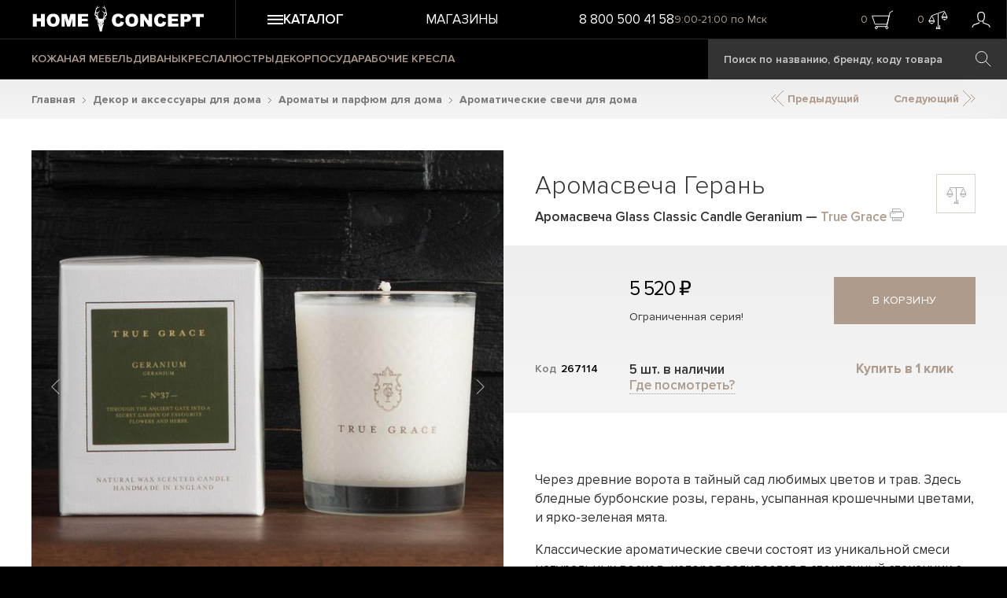

--- FILE ---
content_type: text/html; charset=utf-8
request_url: https://homeconcept.ru/catalog/product/classic-candle-geranium/
body_size: 16477
content:
<!DOCTYPE HTML>
<html lang="ru">
<head>
    <title>Аромасвеча Glass Classic Candle Geranium | Home Concept</title>
    <link href="/favicon.ico" rel="icon" type="image/x-icon"/>
    <link href="/favicon.ico" rel="shortcut icon" type="image/x-icon"/>
    <meta name="format-detection" content="telephone=no">
    <meta name="cmsmagazine" content="ec3775270346e81f8bbbb0ded9e61a91"/>
    <meta name="viewport" id="vp" content="width=device-width, initial-scale=1">
    <meta name="theme-color" content="#AF9B8C">
    <meta name="mobile-web-app-capable" content="yes">
    <meta name="apple-mobile-web-app-status-bar-style" content="#AF9B8C">
    <meta name="yandex-verification" content="73c296e5accedd13" />
    <meta name="google-site-verification" content="RuLEfw76oVxpXe3M7xZEpabunYjcvcD6ekveErdLiPE" />
    <meta http-equiv="Content-Type" content="text/html; charset=utf-8" />
<meta name="description" content="Аромасвеча Герань от бренда True Grace. В наличии или по предзаказу с фабрики. Интерьерные магазины в Москве, Санкт-Петербурге и Уфе. Доставка по всей России." />
<link rel="canonical" href="https://homeconcept.ru/catalog/product/classic-candle-geranium/" />
<link href="/local/templates/homeconcept2015/styles.css?17536997641106" type="text/css"  data-template-style="true"  rel="stylesheet" />
<link href="/assets/build/css/common.css?1768324707104583" type="text/css"  data-template-style="true"  rel="stylesheet" />
<link href="/assets/build/css/catalog-product.css?176547577880390" type="text/css"  data-template-style="true"  rel="stylesheet" />
<script>if(!window.BX)window.BX={};if(!window.BX.message)window.BX.message=function(mess){if(typeof mess==='object'){for(let i in mess) {BX.message[i]=mess[i];} return true;}};</script>
<script>(window.BX||top.BX).message({"JS_CORE_LOADING":"Загрузка...","JS_CORE_NO_DATA":"- Нет данных -","JS_CORE_WINDOW_CLOSE":"Закрыть","JS_CORE_WINDOW_EXPAND":"Развернуть","JS_CORE_WINDOW_NARROW":"Свернуть в окно","JS_CORE_WINDOW_SAVE":"Сохранить","JS_CORE_WINDOW_CANCEL":"Отменить","JS_CORE_WINDOW_CONTINUE":"Продолжить","JS_CORE_H":"ч","JS_CORE_M":"м","JS_CORE_S":"с","JSADM_AI_HIDE_EXTRA":"Скрыть лишние","JSADM_AI_ALL_NOTIF":"Показать все","JSADM_AUTH_REQ":"Требуется авторизация!","JS_CORE_WINDOW_AUTH":"Войти","JS_CORE_IMAGE_FULL":"Полный размер"});</script>

<script src="/bitrix/js/main/core/core.min.js?1756188522229643"></script>

<script>BX.Runtime.registerExtension({"name":"main.core","namespace":"BX","loaded":true});</script>
<script>BX.setJSList(["\/bitrix\/js\/main\/core\/core_ajax.js","\/bitrix\/js\/main\/core\/core_promise.js","\/bitrix\/js\/main\/polyfill\/promise\/js\/promise.js","\/bitrix\/js\/main\/loadext\/loadext.js","\/bitrix\/js\/main\/loadext\/extension.js","\/bitrix\/js\/main\/polyfill\/promise\/js\/promise.js","\/bitrix\/js\/main\/polyfill\/find\/js\/find.js","\/bitrix\/js\/main\/polyfill\/includes\/js\/includes.js","\/bitrix\/js\/main\/polyfill\/matches\/js\/matches.js","\/bitrix\/js\/ui\/polyfill\/closest\/js\/closest.js","\/bitrix\/js\/main\/polyfill\/fill\/main.polyfill.fill.js","\/bitrix\/js\/main\/polyfill\/find\/js\/find.js","\/bitrix\/js\/main\/polyfill\/matches\/js\/matches.js","\/bitrix\/js\/main\/polyfill\/core\/dist\/polyfill.bundle.js","\/bitrix\/js\/main\/core\/core.js","\/bitrix\/js\/main\/polyfill\/intersectionobserver\/js\/intersectionobserver.js","\/bitrix\/js\/main\/lazyload\/dist\/lazyload.bundle.js","\/bitrix\/js\/main\/polyfill\/core\/dist\/polyfill.bundle.js","\/bitrix\/js\/main\/parambag\/dist\/parambag.bundle.js"]);
</script>
<script>(window.BX||top.BX).message({"LANGUAGE_ID":"ru","FORMAT_DATE":"DD.MM.YYYY","FORMAT_DATETIME":"DD.MM.YYYY HH:MI:SS","COOKIE_PREFIX":"BITRIX_SM","SERVER_TZ_OFFSET":"10800","UTF_MODE":"Y","SITE_ID":"s1","SITE_DIR":"\/","USER_ID":"","SERVER_TIME":1768770528,"USER_TZ_OFFSET":0,"USER_TZ_AUTO":"Y","bitrix_sessid":"d73643bca3709129bb4c68c3a027ae5e"});</script>


<script>BX.message({"AB_RS_MAX_SIZE":"Выделенный текст слишком большой (максимум 500 символов)","AB_RS_MIN_SIZE":"Необходимо выделить ошибку","AB_RS_SEND_TEXT":"Благодарим за Ваше сообщение, в ближайшее время мы постараемся исправить данную ошибку.","AB_RS_PLACEHOLDER":"Ваш комментарий","AB_RS_TITLE":"Сообщить об ошибке","AB_RS_BUTTON":"Отправить"});</script>
<script type="application/ld+json">{
    "@context": "https://schema.org/",
    "@type": "Product",
    "name": "Аромасвеча Герань",
    "image": [
        "https://homeconcept.ru/upload/iblock/5b8/Glass-Classic-Candle-Geranium-HC0811-1-h.jpg",
        "https://homeconcept.ru/upload/iblock/2a3/Glass-Classic-Candle-Geranium-HC0811-2-h.jpg",
        "https://homeconcept.ru/upload/iblock/61f/Glass-Classic-Candle-Geranium-HC0811-3-h.jpg",
        "https://homeconcept.ru/upload/iblock/5db/Glass-Classic-Candle-Geranium-HC0811-4-h.jpg",
        "https://homeconcept.ru/upload/iblock/feb/Glass-Classic-Candle-Geranium-HC0811-5-h.jpg"
    ],
    "brand": {
        "@type": "Brand",
        "name": "True Grace"
    },
    "aggregateRating": {
        "@type": "AggregateRating",
        "ratingValue": "4.9",
        "ratingCount": "293"
    },
    "offers": {
        "@type": "AggregateOffer",
        "offerCount": 1,
        "lowPrice": 5520,
        "highPrice": 5520,
        "priceCurrency": "RUB"
    },
    "additionalProperty": [
        {
            "@type": "PropertyValue",
            "name": "Высота",
            "value": "9"
        },
        {
            "@type": "PropertyValue",
            "name": "Диаметр",
            "value": "7.5"
        },
        {
            "@type": "PropertyValue",
            "name": "Материал",
            "value": "рапсовый, кокосовый и пчелиный воск, стекло"
        },
        {
            "@type": "PropertyValue",
            "name": "Продолжительность горения",
            "value": "40"
        },
        {
            "@type": "PropertyValue",
            "name": "Объём",
            "value": "0.19"
        },
        {
            "@type": "PropertyValue",
            "name": "Важно",
            "value": "стеклянный клош для арома-свечи в комплект не входит"
        },
        {
            "@type": "PropertyValue",
            "name": "Бренд",
            "value": "True Grace"
        },
        {
            "@type": "PropertyValue",
            "name": "Страна бренда",
            "value": "Великобритания"
        },
        {
            "@type": "PropertyValue",
            "name": "Производство",
            "value": "Великобритания"
        }
    ]
}</script>
<!-- dev2fun module opengraph -->
<meta property="og:title" content="Аромасвеча Glass Classic Candle Geranium | Home Concept"/>
<meta property="og:description" content="Аромасвеча Герань от бренда True Grace. В наличии или по предзаказу с фабрики. Интерьерные магазины в Москве, Санкт-Петербурге и Уфе. Доставка по всей России."/>
<meta property="og:url" content="https://homeconcept.ru/catalog/product/classic-candle-geranium/"/>
<meta property="og:type" content="website"/>
<meta property="og:site_name" content="Home Concept"/>
<meta property="og:image" content="https://homeconcept.ru/upload/resize_cache/iblock/5b8/300_400_1/Glass-Classic-Candle-Geranium-HC0811-1-h.jpg"/>
<meta property="og:locale" content="ru_RU"/>
<meta property="og:image:width" content="300"/>
<meta property="og:image:height" content="300"/>
<meta property="og:image:secure_url" content="https://homeconcept.ru/upload/resize_cache/iblock/5b8/300_400_1/Glass-Classic-Candle-Geranium-HC0811-1-h.jpg"/>
<meta property="og:image:type" content="jpg"/>
<!-- /dev2fun module opengraph -->



<script src="/assets/build/js/runtime.js?17654757781469"></script>
<script src="/assets/build/js/0.js?176547577888694"></script>
<script src="/assets/build/js/1.js?176547577812586"></script>
<script src="/assets/build/js/common.js?1765475778326087"></script>
<script src="/local/templates/homeconcept2015/js/script.js?176164976346546"></script>
<script src="/local/components/maximaster/search.title/script.js?170480172410012"></script>
<script src="/assets/build/js/catalog-product.js?1765475778164510"></script>
<script src="/local/components/maximaster/catalog.element/templates/catalog/script.js?176586718023108"></script>
<script src="/local/templates/homeconcept2015/js/jquery.printPage.js?17048017252194"></script>


    <script>
        window.dataLayer = window.dataLayer || [];
        function gtag(){dataLayer.push(arguments);}
        gtag('js', new Date());
        gtag('config', 'AW-866208544');
        gtag('config', 'UA-93490327-2');
    </script>
    </head>
<body class="page-catalog-product">
<div>
        <script>
        //--heightOfBannerTop для расчета высоты слайда на главной
        var heightOfBannerTop = 0;
        document.documentElement.style.setProperty('--heightOfBannerTop', "".concat(heightOfBannerTop, "px"));
    </script>
        <div class="header__wrapper js-sticky-header">
        <header class="header">
            <div class="header__row">
                <div class="header__logo-wrapper header__column">
                    <a class="header__logo" href="/">
                        <img src="/assets/images/svg/logo.svg" loading="lazy" class="header__logo-image" alt="Home Concept">
                        <img src="/assets/images/svg/logo-small.svg" loading="lazy" class="header__logo-image--small" alt="Home Concept">
                    </a>
                </div>
                <div class="header__top header__column">
                    <div class="js-header-menu-button header__menu-button">
                        <svg class="header__icon-hamburger">
                            <use xlink:href="#burger-3-lines"></use>
                        </svg>
                        <span>Каталог</span>
                    </div>
                    <div class="header__top-menu">
                        
            <a href="/stores/" class="header__menu-top-item">Магазины</a>
                        </div>
                    <div class="header__top-search">
                        <span class="header__search-icon-wrapper js-header-search-button"></span>
                    </div>
                    <div class="header__top-info">
                        <span class="header__phone">
                            <a href="tel:88005004158" class="phone"><span>8 800 500 41 58</span></a>                        </span>
                        <span class="header__working-time">
                            9:00-21:00 по Мск                        </span>
                    </div>
                    <div class="header__user-info">
                        <div class="header__user-info-basket header-top-basket-block">
                                                        <span class="header__user-info-count span-basket-quantity-item">0</span>
                                                            <span class="header__basket-icon-wrapper js-add-yandex-target-click" data-target="cart_click_header">
                            <svg class="header__basket-icon">
                                <use xlink:href="#basket"></use>
                            </svg>
                        </span>
                                                    </div>
                        <div class="header__user-info-compare header-top-compare-block">
                            <span class="header__user-info-count span-basket-quantity-item">0</span>
                                                            <span class="header__compare-icon-wrapper js-add-yandex-target-click" data-target="compare_click_header">
                            <svg class="header__compare-icon">
                                <use xlink:href="#compare-active"></use>
                            </svg>
                        </span>
                                                    </div>
                        <div class="header__user-info-user">
                            <a href="/personal/" class="header__person-link">
                                                                    <svg class="header__person-icon">
                                        <use xlink:href="#person"></use>
                                    </svg>
                                                            </a>
                        </div>
                    </div>
                </div>
            </div>
            <div class="header__row header__row--bottom">
                <div class="header__column">
                    <div class="header__bottom-menu">
                        
            <a href="/catalog/mebel/f/type_of_material-is-leather/a/" class="header__menu-bottom-item ">КОЖАНАЯ МЕБЕЛЬ</a>
            <a href="/catalog/mebel/sofas/" class="header__menu-bottom-item ">ДИВАНЫ</a>
            <a href="/catalog/mebel/armchairs/" class="header__menu-bottom-item ">КРЕСЛА</a>
            <a href="/catalog/lighting/chandeliers/" class="header__menu-bottom-item ">ЛЮСТРЫ</a>
            <a href="/catalog/decor/" class="header__menu-bottom-item ">ДЕКОР</a>
            <a href="/catalog/tableware/" class="header__menu-bottom-item ">ПОСУДА</a>
            <a href="/catalog/mebel/armchairs/desk-chairs/" class="header__menu-bottom-item yellow">РАБОЧИЕ КРЕСЛА</a>
                        </div>
                        <div id="title-search" class="search-navbar bx_search_container">
        <form class="js-search-form" action="/search/">
            <input id="title-search-input" type="text" name="q" value="" placeholder="Поиск по названию, бренду, коду товара" autocomplete="off" class="search-navbar__text bx_input_text"/>
            <input name="s" type="submit" value="" class="search-navbar__submit icon icon-search" />
        </form>
    </div>
<script>
    BX.ready(function(){
        new JCTitleSearch({
            'AJAX_PAGE' : '/catalog/product/classic-candle-geranium/',
            'CONTAINER_ID': 'title-search',
            'INPUT_ID': 'title-search-input',
            'MIN_QUERY_LEN': 3
        });
    });
</script>

                </div>
            </div>
        </header>
        <div class="header-menu-mobile"></div>
    </div>


<div class="catalog-product__block-wrapper">
    <div class="catalog-product">
        <div class="bx_breadcrumbs__wrapper"><div itemscope itemtype="http://schema.org/BreadcrumbList" class="bx_breadcrumbs" id="bx_breadcrumbs"><ul><li itemprop="itemListElement" itemscope itemtype="http://schema.org/ListItem">      <a itemprop="item" href="//homeconcept.ru/" title="Главная">Главная</a><svg class="icon-arrow-next-7 bx_breadcrumbs__separator">
                            <use xlink:href="#right-arrow-7"></use>
                        </svg>      <meta itemprop="name" content="Главная"/>      <meta itemprop="position" content="1" /></li><li itemprop="itemListElement" itemscope itemtype="http://schema.org/ListItem">      <a itemprop="item" href="//homeconcept.ru/catalog/decor/" title="Декор и аксессуары для дома">Декор и аксессуары для дома</a><svg class="icon-arrow-next-7 bx_breadcrumbs__separator">
                            <use xlink:href="#right-arrow-7"></use>
                        </svg>      <meta itemprop="name" content="Декор и аксессуары для дома"/>      <meta itemprop="position" content="2" /></li><li itemprop="itemListElement" itemscope itemtype="http://schema.org/ListItem">      <a itemprop="item" href="//homeconcept.ru/catalog/decor/home-fragrance/" title="Ароматы и парфюм для дома">Ароматы и парфюм для дома</a><svg class="icon-arrow-next-7 bx_breadcrumbs__separator">
                            <use xlink:href="#right-arrow-7"></use>
                        </svg>      <meta itemprop="name" content="Ароматы и парфюм для дома"/>      <meta itemprop="position" content="3" /></li><li itemprop="itemListElement" itemscope itemtype="http://schema.org/ListItem">      <a itemprop="item" href="//homeconcept.ru/catalog/decor/home-fragrance/aroma-candles/" title="Ароматические свечи для дома">Ароматические свечи для дома</a>      <meta itemprop="name" content="Ароматические свечи для дома"/>      <meta itemprop="position" content="4" /></li></ul></div></div>        <div class="catalog-product__navigation">
            <a href="" class="prev-item-link">
                <svg class="icon-arrow-double">
                    <use xlink:href="#arrow-double"></use>
                </svg>
                Предыдущий</a>
            <a href="" class="next-item-link">Следующий
                <svg class="icon-arrow-double">
                    <use xlink:href="#arrow-double"></use>
                </svg></a>
        </div>


            <div class="catalog-product__wrapper">
        <div class="catalog-product__row">
            <div class="catalog-product__col catalog-product__col--left">
                <div class="block-photo">
                    <div class="catalog-product__item-shield-list">
                                                                                                                                            </div>
                    <div class="detail-photo">
                                                <div class="swiper-wrapper catalog-product__image-slider">
                                                                                                                                                                                                                                                                        <a href="javascript:void(0);" data-offer-id="117114" data-image-id="196681" data-swiper-slide-index="1" class="js-show-gallery-popup swiper-slide">
                                        <picture>
                                            <source srcset="/upload/resize_cache/iblock/5b8/400_400_0/Glass-Classic-Candle-Geranium-HC0811-1-h.jpg " media="(max-width: 440px)">
                                            <img src="/upload/resize_cache/iblock/5b8/750_750_0/Glass-Classic-Candle-Geranium-HC0811-1-h.jpg" loading="lazy" data-offer-id="117114" alt="Аромасвеча Герань Glass Classic Candle Geranium"/>
                                        </picture>
                                                                            </a>
                                                                                                                                                                                    <a href="javascript:void(0);" data-offer-id="117114" data-image-id="196682" data-swiper-slide-index="2" class="js-show-gallery-popup swiper-slide">
                                        <picture>
                                            <source srcset="/upload/resize_cache/iblock/2a3/400_400_0/Glass-Classic-Candle-Geranium-HC0811-2-h.jpg " media="(max-width: 440px)">
                                            <img src="/upload/resize_cache/iblock/2a3/750_750_0/Glass-Classic-Candle-Geranium-HC0811-2-h.jpg" loading="lazy" data-offer-id="117114" alt="Аромасвеча Герань Glass Classic Candle Geranium"/>
                                        </picture>
                                                                            </a>
                                                                                                                                                                                    <a href="javascript:void(0);" data-offer-id="117114" data-image-id="196683" data-swiper-slide-index="3" class="js-show-gallery-popup swiper-slide">
                                        <picture>
                                            <source srcset="/upload/resize_cache/iblock/61f/400_400_0/Glass-Classic-Candle-Geranium-HC0811-3-h.jpg " media="(max-width: 440px)">
                                            <img src="/upload/resize_cache/iblock/61f/750_750_0/Glass-Classic-Candle-Geranium-HC0811-3-h.jpg" loading="lazy" data-offer-id="117114" alt="Аромасвеча Герань Glass Classic Candle Geranium"/>
                                        </picture>
                                                                            </a>
                                                                                                                                                                                    <a href="javascript:void(0);" data-offer-id="117114" data-image-id="196684" data-swiper-slide-index="4" class="js-show-gallery-popup swiper-slide">
                                        <picture>
                                            <source srcset="/upload/resize_cache/iblock/5db/400_400_0/Glass-Classic-Candle-Geranium-HC0811-4-h.jpg " media="(max-width: 440px)">
                                            <img src="/upload/resize_cache/iblock/5db/750_750_0/Glass-Classic-Candle-Geranium-HC0811-4-h.jpg" loading="lazy" data-offer-id="117114" alt="Аромасвеча Герань Glass Classic Candle Geranium"/>
                                        </picture>
                                                                            </a>
                                                                                                                                                                                    <a href="javascript:void(0);" data-offer-id="117114" data-image-id="196685" data-swiper-slide-index="5" class="js-show-gallery-popup swiper-slide">
                                        <picture>
                                            <source srcset="/upload/resize_cache/iblock/feb/400_400_0/Glass-Classic-Candle-Geranium-HC0811-5-h.jpg " media="(max-width: 440px)">
                                            <img src="/upload/resize_cache/iblock/feb/750_750_0/Glass-Classic-Candle-Geranium-HC0811-5-h.jpg" loading="lazy" data-offer-id="117114" alt="Аромасвеча Герань Glass Classic Candle Geranium"/>
                                        </picture>
                                                                            </a>
                                                            
                                                    </div>

                        <div class="catalog-product__image-slider__navigation">
                            <div class="catalog-product__image-slider__navigation-button catalog-product__image-slider__prev " style="">
                                <svg class="icon-arrow-prev">
                                    <use xlink:href="#left-arrow"></use>
                                </svg>
                            </div>
                            <div class="catalog-product__image-slider__navigation-info">
                                <span class="catalog-product__image-slider__current-slide">1</span>&nbsp;/&nbsp;5                            </div>
                            <div class="catalog-product__image-slider__navigation-button catalog-product__image-slider__next " style="">
                                <svg class="icon-arrow-next">
                                    <use xlink:href="#right-arrow"></use>
                                </svg>
                            </div>
                        </div>
                    </div>
                    <div class="small-photos swiper-container">
                        <div class="small-photos__wrapper swiper-wrapper">
                                                                                                                                    <div class="small-photos-container swiper-slide " data-offer-id="117114" data-image-id="196681">
                                        <img src="/upload/resize_cache/iblock/5b8/70_70_0/Glass-Classic-Candle-Geranium-HC0811-1-h.jpg" alt="" loading="lazy" />
                                    </div>
                                                                                                        <div class="small-photos-container swiper-slide " data-offer-id="117114" data-image-id="196682">
                                        <img src="/upload/resize_cache/iblock/2a3/70_70_0/Glass-Classic-Candle-Geranium-HC0811-2-h.jpg" alt="" loading="lazy" />
                                    </div>
                                                                                                        <div class="small-photos-container swiper-slide " data-offer-id="117114" data-image-id="196683">
                                        <img src="/upload/resize_cache/iblock/61f/70_70_0/Glass-Classic-Candle-Geranium-HC0811-3-h.jpg" alt="" loading="lazy" />
                                    </div>
                                                                                                        <div class="small-photos-container swiper-slide " data-offer-id="117114" data-image-id="196684">
                                        <img src="/upload/resize_cache/iblock/5db/70_70_0/Glass-Classic-Candle-Geranium-HC0811-4-h.jpg" alt="" loading="lazy" />
                                    </div>
                                                                                                        <div class="small-photos-container swiper-slide " data-offer-id="117114" data-image-id="196685">
                                        <img src="/upload/resize_cache/iblock/feb/70_70_0/Glass-Classic-Candle-Geranium-HC0811-5-h.jpg" alt="" loading="lazy" />
                                    </div>
                                                                                                                        <div></div>
                                                            <div></div>
                                                            <div></div>
                                                            <div></div>
                                                            <div></div>
                                                            <div></div>
                                                            <div></div>
                                                            <div></div>
                                                    </div>
                    </div>
                                            <div class="catalog-product__brand-info">
                            <div class="brand-info-block-description">
                                <noindex>
                                                                            <a href="/brands/true-grace/" class="brand-info-logo">
                                            <img src="/upload/resize_cache/iblock/db0/2ycv609qveh77b8b0m0841vc8trq1rzs/140_140_0/True-Grace.png" alt="" loading="lazy" />
                                        </a>
                                                                        <p>
	 Компания начиналась как маленькое семейное предприятие, которое благодаря качеству и пониманию нюансов производства довольно быстро стало производить парфюмированные свечи для таких всемирно известных брендов, как Calvin Klein и Molton Brown.
</p>
<p>
	 C 2003 года True Grace (Тру Грейс) начинает создавать линейку собственных запахов и выпускать их под своим брендом. При этом вся продукция по-прежнему изготавливается вручную в графстве Уилтшир. Также традиционными остаются и сами запахи, чтобы вы почувствовали нотки старой доброй Британии.
</p>                                </noindex>
                            </div>
                                                    </div>
                    
                    <div class="catalog-product__interiors-container swiper-container">
                        <div class="catalog-product__interiors-wrapper swiper-wrapper">
                                                                                </div>
                    </div>
                </div>
            </div>
            <div class="catalog-product__col catalog-product__col--right">
                <div class="catalog-product__name-wrapper">
                    <h1 class="catalog-product__name">
                                                    <p class="catalog-product__name-text">
                                Аромасвеча Герань                            </p>
                            <span>
                                <span class="catalog-product__offer-name">Аромасвеча Glass Classic Candle Geranium</span>
                                                                    — <a href="/brands/true-grace/" class="catalog-product__name-brand">True Grace</a>
                                                            </span>
                                                                            <noindex>
                                <a href="/local/ajax/print-product.php?OFFER_ID=117114" class="js-item-print catalog-product__button-print" title="печать" rel="nofollow">
                                    <svg class="icon-print">
                                        <use xlink:href="#print"></use>
                                    </svg>
                                </a>
                            </noindex>
                                            </h1>
                    <div class="catalog-product__compare-block">
                        <div class="catalog-product__compare-button  js-add-compare js-add-yandex-target-click" data-target="compare_add_product">
                            <svg>
                                <use href="#compare"></use>
                            </svg>
                        </div>
                                            </div>
                </div>
                                
                
                                                                    <div class="catalog-product__current-check-offer catalog-product__current-check-offer--no-materials">
                        <div class="catalog-product__current-check-offer-col-material">
                                                        <div class="catalog-product__current-check-offer-code-wrapper">
                                <div class="catalog-product__current-check-offer-code-name">
                                    Код
                                </div>
                                <div class="catalog-product__current-check-offer-code js-item-info-current-check-offer-code">
                                    267114                                </div>
                            </div>
                        </div>
                        <div class="catalog-product__current-check-offer-col-price">
                            <div class="catalog-product__current-check-offer-price-wrapper">
                                <p class="item-info-current-check-offer-price">
                                                                            <span>5 520  ₽</span>
                                                                    </p>
                                <div class="item-info-limited-edition-text">
                                                                            Ограниченная серия!
                                                                    </div>
                                                                    <div class="catalog-product__current-check-offer-select-wrapper"></div>
                                                            </div>

                            <div class="item-info-current-check-offer-status-available">
                                                                                                            <span>5 шт. в наличии</span>
                                                                                                                <a href="/local/ajax/get-product-store-info.php?OFFER_ID=117114" class="catalog-product__show-product-store-link js-show-product-store" rel="nofollow">Где посмотреть?</a>
                                                                                                                                    </div>
                        </div>
                        <div class="catalog-product__current-check-offer-col-buttons td-buy-buttons js-catalog-product-current-check-offer-col-buttons">
                            <button class="buy-button js-add-basket button js-add-yandex-target-click" data-target="cart_add_product_рage" data-id="117114"
                                                                >
                                в корзину                                
                            </button>
                            <a href="javascript:void(0);" class="a-order-one-click" data-id="117114"
                                                                >
                                Купить в 1 клик
                            </a>
                        </div>
                    </div>
                                                                                                                
                                    <div class="item-info-detail-text">
                                                                            <p>Через древние ворота в тайный сад любимых цветов и трав. Здесь бледные бурбонские розы, герань, усыпанная крошечными цветами, и ярко-зеленая мята.</p><p>Классические ароматические свечи состоят из уникальной смеси натуральных восков, которая заливается в стеклянный стаканчик с лёгкой тонировкой, что слегка приглушает свет от пламени. В её состав входит рапсовый, кокосовый и пчелиный воск.</p>                                            </div>
                                                                                    <div class="catalog-product__tags">
                                                    <a href="/tags/8-of-march/" class="button-round catalog-product__tag">8 марта</a>
                                                    <a href="/tags/gift-box/" class="button-round catalog-product__tag">Подарочная коробка</a>
                                            </div>
                                                <div class="catalog-product__tabs-wrapper">
                                            <div class="line"></div>
                                        <div class="tabs">
                        <div class="tabs-name">
                            <div id="tab1" class="tab active">Параметры</div>
                            <div id="tab2" class="tab tab2">Доставка и оплата</div>
                            <div id="tab3" class="tab tab3">Примерка</div>
                        </div>
                        <div class="body-tabs">
                            <div class="tab1 active">
                                <table class="product-characteristics">
                                                                                                                                                                                                                                                                                                                                                                                                                                                                                                                                                                                                                                                                                                                                                                                                                                                                                                                                                                                                                                                                                                                                                                                                                                                                                                                                                                                                                                                                                                                                                                                                                                                                                                                                                                                                                                                                                                                                                                                                                                                                                                                                                                                                                                                                                                                                                                                                                                                                                                                                                                                                                                                                                                                                                                                                                                                                                                                                                                                                                                                                                                                                                                                                                                                                                            <tr>
                                                <td>Высота</td>
                                                <td>9 см</td>
                                            </tr>
                                                                                                                                                                <tr>
                                                <td>Диаметр</td>
                                                <td>7.5 см</td>
                                            </tr>
                                                                                                                                                                                                                                                                                                                                                                                                                                                                                                                                                                                                                                                                                                                                                                                                                                                                                                                                                                                                                                                                                                                                                                                                                                                                                                                                                                                                                                                                                                                                                                                                                                                                                                                                                                                                                                                                                                                                                                                                                                                                                                                                                                                                                                                                                                                                <tr>
                                                <td>Материал</td>
                                                <td>рапсовый, кокосовый и пчелиный воск, стекло </td>
                                            </tr>
                                                                                                                                                                                                                                                                                                                                                                                                                                                                                                                                                                                                                        <tr>
                                                <td>Продолжительность горения</td>
                                                <td>40 ч</td>
                                            </tr>
                                                                                                                                                                                                                                                                                                                                                                                                                                                                                                                                        <tr>
                                                <td>Объём</td>
                                                <td>0.19 л</td>
                                            </tr>
                                                                                                                                                                                                        <tr>
                                                <td>Важно</td>
                                                <td>стеклянный клош для арома-свечи в комплект не входит </td>
                                            </tr>
                                                                                                                                                                                                                                                                                                                                                                                                                                                                                                                                                                                <tr>
                                                <td>Бренд</td>
                                                <td>True Grace </td>
                                            </tr>
                                                                                                                                                                <tr>
                                                <td>Страна бренда</td>
                                                <td>Великобритания </td>
                                            </tr>
                                                                                                                                                                <tr>
                                                <td>Производство</td>
                                                <td>Великобритания </td>
                                            </tr>
                                                                                                                                                    </table>
                            </div>
                            <div class="tab2">
                                <noindex><p>
</p>
<p>
 <b>Оплата:</b> возможна пластиковыми картами, банковским переводом, наличными; на сайте, в наших магазинах, при получении доставки.
</p>
<p>
</p>
<p>
 <b>Доставка:</b> возможна по всей территории Российской Федерации. Осуществляется в ближайшие дни после покупки. Наш ассортимент очень разнообразен по весу и объему, поэтому стоимость и сроки доставки необходимо уточнять у сотрудников магазинов.
</p>
 <a target="_blank" href="/delivery/">Подробнее о Доставке и Оплате</a>
</noindex>                            </div>
                            <div class="tab3">
                                <noindex>
    <p>
        Доставим понравившиеся товары на примерку — выберите то, что гармонично дополнит интерьер и подчеркнёт его
        атмосферу. Услуга доступна в городах, где есть наши розничные магазины – Москва, Санкт-Петербург и Уфа.
    </p>
    <a target="_blank" href="/fitting/">Подробнее о Примерке</a>
</noindex>                            </div>
                        </div>
                    </div>
                </div>

            </div>
        </div>
    </div>
    <div class="catalog-product__bottom"></div>


        <div class="catalog-product__wrapper--black catalog-product__products-buy-with-this-item-wrapper">
        <div class="collections-list catalog-product__products-buy-with-this-item content-block content-block--white">
            <h2 class="title">
                Покупают вместе
            </h2>
            <div class="catalog-top-items-slider swiper-container">
    <div class="catalog-top-items items-list swiper-wrapper">
                    <div class="item swiper-slide">
                <div class="item__shield-list">
                                                                                                </div>

                <a href="/catalog/product/cloche-for-classic-candle-small/" class="item-link-image">
                                            <span class="item__image-container js-item-image-container active" data-offer-id="120507">
                            <span class="item__image-wrapper">
                                                                    <img loading="lazy" src="/upload/resize_cache/iblock/d85/340_340_2/Cloche-For-Classic-Candle-Small-HC0807-1-h.jpg" class="item__image active" alt="Cloche For Classic Candle Small">
                                                                    <img loading="lazy" src="/upload/resize_cache/iblock/e9c/340_340_2/Cloche-For-Classic-Candle-Small-HC0807-2-h.jpg" class="item__image " alt="">
                                                                    <img loading="lazy" src="/upload/resize_cache/iblock/649/340_340_2/Cloche-For-Classic-Candle-Small-HC0807-3-h.jpg" class="item__image " alt="">
                                                                    <img loading="lazy" src="/upload/resize_cache/iblock/6f1/340_340_2/Cloche-For-Classic-Candle-Small-HC0807-4-h.jpg" class="item__image " alt="">
                                                                    <img loading="lazy" src="/upload/resize_cache/iblock/77a/340_340_2/Cloche-For-Classic-Candle-Small-HC0807-5-h.jpg" class="item__image " alt="">
                                                                    <img loading="lazy" src="/upload/resize_cache/iblock/4f1/340_340_2/Cloche-For-Classic-Candle-Small-HC0807-6-h.jpg" class="item__image " alt="">
                                                            </span>
                        </span>
                                    </a>
                <div class="item__material-list">
                                                        </div>
                <div class="item-info">
                    <a href="/catalog/product/cloche-for-classic-candle-small/" class="item-name">
                        Стеклянный клош                        Cloche For Classic Candle Small                    </a>
                    <div class="item-price">
                                                    5 800  ₽                                            </div>
                </div>
            </div>
                    <div class="item swiper-slide">
                <div class="item__shield-list">
                                                                                                </div>

                <a href="/catalog/product/candle-oak-plinth-holder-small/" class="item-link-image">
                                            <span class="item__image-container js-item-image-container active" data-offer-id="120506">
                            <span class="item__image-wrapper">
                                                                    <img loading="lazy" src="/upload/resize_cache/iblock/f73/340_340_2/Candle-Oak-Plinth-Holder-Small-270506-1-h.jpg" class="item__image active" alt="Candle Oak Plinth Holder Small">
                                                                    <img loading="lazy" src="/upload/resize_cache/iblock/968/340_340_2/Candle-Oak-Plinth-Holder-Small-270506-2-h.jpg" class="item__image " alt="">
                                                                    <img loading="lazy" src="/upload/resize_cache/iblock/8e5/340_340_2/Candle-Oak-Plinth-Holder-Small-270506-3-h.jpg" class="item__image " alt="">
                                                                    <img loading="lazy" src="/upload/resize_cache/iblock/0ba/340_340_2/Candle-Oak-Plinth-Holder-Small-270506-4-h.jpg" class="item__image " alt="">
                                                                    <img loading="lazy" src="/upload/resize_cache/iblock/c8a/340_340_2/Candle-Oak-Plinth-Holder-Small-270506-5-h.jpg" class="item__image " alt="">
                                                                    <img loading="lazy" src="/upload/resize_cache/iblock/32b/340_340_2/Glass-Classic-Candle-Sacristy-HC0110-5-h.jpg" class="item__image " alt="">
                                                            </span>
                        </span>
                                    </a>
                <div class="item__material-list">
                                                        </div>
                <div class="item-info">
                    <a href="/catalog/product/candle-oak-plinth-holder-small/" class="item-name">
                        Подставка для свечи                        Candle Oak Plinth Holder Small                    </a>
                    <div class="item-price">
                                                    3 660  ₽                                            </div>
                </div>
            </div>
            </div>
</div><script>
    if(!window.offerMaterials){
        window.offerMaterials = {};
    }
    window.offerMaterials = Object.assign(window.offerMaterials, []);

    $(function()
    {
        $('.items-list .item').each(function (){
            let $this = $(this);
            let $gallery = $this.find('.js-item-image-container.active');
            if($gallery.length) {
                imageCursorGallery($gallery, {
                    pagination: true,
                    touchEventsEnable: $this.closest('.swiper-container').length === 0
                });
            }
        });
    });
</script>
        </div>
    </div>
    <div class="catalog-product__wrapper--black">
        <div class="content-block collections-list content-block--black">
            <h2 class="title">
                <a href="/collections/glass-candle/">Glass Candle</a>
                <a href="/collections/glass-candle/" class="subtext">
                    другие модели коллекции
                </a>
                            </h2>
            <div class="catalog-top-items-slider swiper-container">
    <div class="catalog-top-items items-list swiper-wrapper">
                    <div class="item swiper-slide">
                <div class="item__shield-list">
                                                                                                </div>

                <a href="/catalog/product/candle-rhubarb/" class="item-link-image">
                                            <span class="item__image-container js-item-image-container active" data-offer-id="155652">
                            <span class="item__image-wrapper">
                                                                    <img loading="lazy" src="/upload/resize_cache/iblock/d1d/340_340_2/Rhubarb-20cl_HC2244-1-h.jpg" class="item__image active" alt="Candle Rhubarb">
                                                                    <img loading="lazy" src="/upload/resize_cache/iblock/0ef/340_340_2/Rhubarb-20cl_HC2244-2-h.jpg" class="item__image " alt="">
                                                                    <img loading="lazy" src="/upload/resize_cache/iblock/12f/340_340_2/Rhubarb-20cl_HC2244-3-h.jpg" class="item__image " alt="">
                                                                    <img loading="lazy" src="/upload/resize_cache/iblock/e42/340_340_2/Rhubarb-20cl_HC2244-4-h.jpg" class="item__image " alt="">
                                                                    <img loading="lazy" src="/upload/resize_cache/iblock/699/340_340_2/Rhubarb-20cl_HC2244-5-h.jpg" class="item__image " alt="">
                                                            </span>
                        </span>
                                    </a>
                <div class="item__material-list">
                                                        </div>
                <div class="item-info">
                    <a href="/catalog/product/candle-rhubarb/" class="item-name">
                        Аромасвеча                        Candle Rhubarb                    </a>
                    <div class="item-price">
                                                    3 000  ₽                                            </div>
                </div>
            </div>
                    <div class="item swiper-slide">
                <div class="item__shield-list">
                                                                                                </div>

                <a href="/catalog/product/candle-violet/" class="item-link-image">
                                            <span class="item__image-container js-item-image-container active" data-offer-id="155651">
                            <span class="item__image-wrapper">
                                                                    <img loading="lazy" src="/upload/resize_cache/iblock/5c1/340_340_2/Violet-20cl_HC2243-1-h.jpg" class="item__image active" alt="Candle Violet">
                                                                    <img loading="lazy" src="/upload/resize_cache/iblock/6c4/340_340_2/Violet-20cl_HC2243-2-h.jpg" class="item__image " alt="">
                                                                    <img loading="lazy" src="/upload/resize_cache/iblock/58f/340_340_2/Violet-20cl_HC2243-3-h.jpg" class="item__image " alt="">
                                                                    <img loading="lazy" src="/upload/resize_cache/iblock/2c5/340_340_2/Violet-20cl_HC2243-4-h.jpg" class="item__image " alt="">
                                                                    <img loading="lazy" src="/upload/resize_cache/iblock/57f/340_340_2/Violet-20cl_HC2243-5-h.jpg" class="item__image " alt="">
                                                            </span>
                        </span>
                                    </a>
                <div class="item__material-list">
                                                        </div>
                <div class="item-info">
                    <a href="/catalog/product/candle-violet/" class="item-name">
                        Аромасвеча                        Candle Violet                    </a>
                    <div class="item-price">
                                                    2 250  ₽                                            </div>
                </div>
            </div>
                    <div class="item swiper-slide">
                <div class="item__shield-list">
                                                                                                </div>

                <a href="/catalog/product/candle-wisteria/" class="item-link-image">
                                            <span class="item__image-container js-item-image-container active" data-offer-id="155650">
                            <span class="item__image-wrapper">
                                                                    <img loading="lazy" src="/upload/resize_cache/iblock/8f4/340_340_2/Wisteria-20cl_HC2242-1-h.jpg" class="item__image active" alt="Candle Wisteria">
                                                                    <img loading="lazy" src="/upload/resize_cache/iblock/0af/340_340_2/Wisteria-20cl_HC2242-2-h.jpg" class="item__image " alt="">
                                                                    <img loading="lazy" src="/upload/resize_cache/iblock/ea8/340_340_2/Wisteria-20cl_HC2242-3-h.jpg" class="item__image " alt="">
                                                                    <img loading="lazy" src="/upload/resize_cache/iblock/eb0/340_340_2/Wisteria-20cl_HC2242-4-h.jpg" class="item__image " alt="">
                                                                    <img loading="lazy" src="/upload/resize_cache/iblock/bea/340_340_2/Wisteria-20cl_HC2242-5-h.jpg" class="item__image " alt="">
                                                            </span>
                        </span>
                                    </a>
                <div class="item__material-list">
                                                        </div>
                <div class="item-info">
                    <a href="/catalog/product/candle-wisteria/" class="item-name">
                        Аромасвеча                        Candle Wisteria                    </a>
                    <div class="item-price">
                                                    2 490  ₽                                            </div>
                </div>
            </div>
                    <div class="item swiper-slide">
                <div class="item__shield-list">
                                                                                                </div>

                <a href="/catalog/product/classic-candle-amber/" class="item-link-image">
                                            <span class="item__image-container js-item-image-container active" data-offer-id="105188">
                            <span class="item__image-wrapper">
                                                                    <img loading="lazy" src="/upload/resize_cache/iblock/4f2/340_340_2/Glass-Classic-Candle-Amber-HC0106-1-h.jpg" class="item__image active" alt="Glass Classic Candle Amber">
                                                                    <img loading="lazy" src="/upload/resize_cache/iblock/403/340_340_2/Glass-Classic-Candle-Amber-HC0106-2-h.jpg" class="item__image " alt="">
                                                                    <img loading="lazy" src="/upload/resize_cache/iblock/0af/340_340_2/Glass-Classic-Candle-Amber-HC0106-3-h.jpg" class="item__image " alt="">
                                                                    <img loading="lazy" src="/upload/resize_cache/iblock/a2b/340_340_2/Glass-Classic-Candle-Amber-HC0106-4-h.jpg" class="item__image " alt="">
                                                                    <img loading="lazy" src="/upload/resize_cache/iblock/08b/340_340_2/Glass-Classic-Candle-Amber-HC0106-5-h.jpg" class="item__image " alt="">
                                                            </span>
                        </span>
                                    </a>
                <div class="item__material-list">
                                                        </div>
                <div class="item-info">
                    <a href="/catalog/product/classic-candle-amber/" class="item-name">
                        Аромасвеча                        Glass Classic Candle Amber                    </a>
                    <div class="item-price">
                                                    6 060  ₽                                            </div>
                </div>
            </div>
                    <div class="item swiper-slide">
                <div class="item__shield-list">
                                                                                                </div>

                <a href="/catalog/product/glass-classic-candle-black-lily/" class="item-link-image">
                                            <span class="item__image-container js-item-image-container active" data-offer-id="147444">
                            <span class="item__image-wrapper">
                                                                    <img loading="lazy" src="/upload/webp/resize_cache/iblock/c76/340_340_2/Glass-Classic-Candle-Black-Lily-HC1781-1-h.webp" class="item__image active" alt="Glass Classic Candle Black Lily">
                                                                    <img loading="lazy" src="/upload/webp/resize_cache/iblock/8ed/340_340_2/Glass-Classic-Candle-Black-Lily-HC1781-2-h.webp" class="item__image " alt="">
                                                                    <img loading="lazy" src="/upload/webp/resize_cache/iblock/779/340_340_2/Glass-Classic-Candle-Black-Lily-HC1781-3-h.webp" class="item__image " alt="">
                                                                    <img loading="lazy" src="/upload/webp/resize_cache/iblock/ba9/340_340_2/Glass-Classic-Candle-Black-Lily-HC1781-4-h.webp" class="item__image " alt="">
                                                                    <img loading="lazy" src="/upload/webp/resize_cache/iblock/949/340_340_2/Glass-Classic-Candle-Black-Lily-HC1781-5-h.webp" class="item__image " alt="">
                                                            </span>
                        </span>
                                    </a>
                <div class="item__material-list">
                                                        </div>
                <div class="item-info">
                    <a href="/catalog/product/glass-classic-candle-black-lily/" class="item-name">
                        Аромасвеча                        Glass Classic Candle Black Lily                    </a>
                    <div class="item-price">
                                                    10 100  ₽                                            </div>
                </div>
            </div>
            </div>
</div><script>
    if(!window.offerMaterials){
        window.offerMaterials = {};
    }
    window.offerMaterials = Object.assign(window.offerMaterials, []);

    $(function()
    {
        $('.items-list .item').each(function (){
            let $this = $(this);
            let $gallery = $this.find('.js-item-image-container.active');
            if($gallery.length) {
                imageCursorGallery($gallery, {
                    pagination: true,
                    touchEventsEnable: $this.closest('.swiper-container').length === 0
                });
            }
        });
    });
</script>
        </div>
    </div>

    <div class="catalog-product__wrapper--white">
        <div class="brands-list content-block content-block--white">
            <h2 class="title">
                <a href="/brands/true-grace/">True Grace</a>
                <a href="/brands/true-grace/" class="subtext">
                    другие модели бренда
                </a>
                            </h2>

            <div class="catalog-top-items-slider swiper-container">
    <div class="catalog-top-items items-list swiper-wrapper">
                    <div class="item swiper-slide">
                <div class="item__shield-list">
                                                                                                </div>

                <a href="/catalog/product/candle-in-tin-village-christmas/" class="item-link-image">
                                            <span class="item__image-container js-item-image-container active" data-offer-id="107560">
                            <span class="item__image-wrapper">
                                                                    <img loading="lazy" src="/upload/resize_cache/iblock/c89/340_340_2/Candle-In-Tin-Village-Christmas-HC0185-1-h.jpg" class="item__image active" alt="Candle In Tin Village Christmas">
                                                                    <img loading="lazy" src="/upload/resize_cache/iblock/770/340_340_2/Candle-In-Tin-Village-Christmas-HC0185-2-h.jpg" class="item__image " alt="">
                                                                    <img loading="lazy" src="/upload/resize_cache/iblock/d23/340_340_2/Candle-In-Tin-Village-Christmas-HC0185-3-h.jpg" class="item__image " alt="">
                                                                    <img loading="lazy" src="/upload/resize_cache/iblock/2cc/340_340_2/Candle-In-Tin-Village-Christmas-HC0185-4-h.jpg" class="item__image " alt="">
                                                                    <img loading="lazy" src="/upload/resize_cache/iblock/2e0/340_340_2/Candle-In-Tin-Village-Christmas-HC0185-5-h.jpg" class="item__image " alt="">
                                                            </span>
                        </span>
                                    </a>
                <div class="item__material-list">
                                                        </div>
                <div class="item-info">
                    <a href="/catalog/product/candle-in-tin-village-christmas/" class="item-name">
                        Аромасвеча                        Candle In Tin Village Christmas                    </a>
                    <div class="item-price">
                                                    5 800  ₽                                            </div>
                </div>
            </div>
                    <div class="item swiper-slide">
                <div class="item__shield-list">
                                                                                                </div>

                <a href="/catalog/product/diffuser-refill-fields-200-ml/" class="item-link-image">
                                            <span class="item__image-container js-item-image-container active" data-offer-id="226205">
                            <span class="item__image-wrapper">
                                                                    <img loading="lazy" src="/upload/webp/resize_cache/iblock/9f9/mexbec0cz7nn26ucem0fs64vxq8eon9i/340_340_2/Diffuser-Refill-Fields-200-ml-466373-1-h.webp" class="item__image active" alt="Diffuser Refill Fields 200 ml">
                                                                    <img loading="lazy" src="/upload/webp/resize_cache/iblock/9fb/t6g5wthhu5pyw1qw4amu2l7lk3etekuj/340_340_2/Diffuser-Refill-Fields-200-ml-466373-5-h.webp" class="item__image " alt="">
                                                                    <img loading="lazy" src="/upload/webp/resize_cache/iblock/922/g94ajvha9eysc0bgxkbqgye78mqxgtqd/340_340_2/Diffuser-Refill-Fields-200-ml-SAF-RSR-FD-N0RA-3-h.webp" class="item__image " alt="">
                                                            </span>
                        </span>
                                    </a>
                <div class="item__material-list">
                                                        </div>
                <div class="item-info">
                    <a href="/catalog/product/diffuser-refill-fields-200-ml/" class="item-name">
                        Наполнитель для диффузора                        Diffuser Refill Fields 200 ml                    </a>
                    <div class="item-price">
                                                    11 900  ₽                                            </div>
                </div>
            </div>
                    <div class="item swiper-slide">
                <div class="item__shield-list">
                                                                                                </div>

                <a href="/catalog/product/diffuser-refill-lawn-200-ml/" class="item-link-image">
                                            <span class="item__image-container js-item-image-container active" data-offer-id="226207">
                            <span class="item__image-wrapper">
                                                                    <img loading="lazy" src="/upload/webp/resize_cache/iblock/8c8/0en13kgxf3na6dfalryn8o4bcrlq4oci/340_340_2/Diffuser-Refill-Lawn-200-ml-466375-1-h.webp" class="item__image active" alt="Diffuser Refill Lawn 200 ml">
                                                                    <img loading="lazy" src="/upload/webp/resize_cache/iblock/12d/djnveq8meqknjon4918ltua3wo5e7m9t/340_340_2/Diffuser-Refill-Lawn-200-ml-466375-2-h.webp" class="item__image " alt="">
                                                                    <img loading="lazy" src="/upload/webp/resize_cache/iblock/c9b/y5f1wxsz00zdips70k0xvi1dn69r98ze/340_340_2/Diffuser-Refill-Lawn-200-ml-466375-3-h.webp" class="item__image " alt="">
                                                                    <img loading="lazy" src="/upload/webp/resize_cache/iblock/c48/ar8axyt02pngbxw4a3n92dqkn5s3k9op/340_340_2/Diffuser-Refill-Lawn-200-ml-466375-4-h.webp" class="item__image " alt="">
                                                                    <img loading="lazy" src="/upload/webp/resize_cache/iblock/ffe/ijko8nwe5epq82z0tl3gqnxmw95ofoug/340_340_2/Diffuser-Refill-Lawn-200-ml-466375-5-h.webp" class="item__image " alt="">
                                                                    <img loading="lazy" src="/upload/webp/resize_cache/iblock/053/reydrsxcjvvwc4ea8luqr6dsbd8eyfux/340_340_2/Diffuser-Refill-Lawn-200-ml-SAF-RSR-LA-N0RA-3-h.webp" class="item__image " alt="">
                                                            </span>
                        </span>
                                    </a>
                <div class="item__material-list">
                                                        </div>
                <div class="item-info">
                    <a href="/catalog/product/diffuser-refill-lawn-200-ml/" class="item-name">
                        Наполнитель для диффузора                        Diffuser Refill Lawn 200 ml                    </a>
                    <div class="item-price">
                                                    11 900  ₽                                            </div>
                </div>
            </div>
                    <div class="item swiper-slide">
                <div class="item__shield-list">
                                                                                                </div>

                <a href="/catalog/product/diffuser-refill-moorland-200-ml/" class="item-link-image">
                                            <span class="item__image-container js-item-image-container active" data-offer-id="226209">
                            <span class="item__image-wrapper">
                                                                    <img loading="lazy" src="/upload/webp/resize_cache/iblock/7c1/gu5l36bnwp4iouxx32s47h0i42ehor0c/340_340_2/Diffuser-Refill-Moorland-200-ml-466377-1-h.webp" class="item__image active" alt="Diffuser Refill Moorland 200 ml">
                                                                    <img loading="lazy" src="/upload/webp/resize_cache/iblock/061/jxv5xtvuy2nsl63hsh2muc74i3iy27ac/340_340_2/Diffuser-Refill-Moorland-200-ml-466377-2-h.webp" class="item__image " alt="">
                                                                    <img loading="lazy" src="/upload/webp/resize_cache/iblock/985/ol8ley3j2sjwixfi1253uvpxqxtmjvkf/340_340_2/Diffuser-Refill-Moorland-200-ml-466377-3-h.webp" class="item__image " alt="">
                                                                    <img loading="lazy" src="/upload/webp/resize_cache/iblock/94f/9z5hxn4biycmq3zlr7feiymnvsquw7rl/340_340_2/Diffuser-Refill-Moorland-200-ml-466377-4-h.webp" class="item__image " alt="">
                                                                    <img loading="lazy" src="/upload/webp/resize_cache/iblock/e13/v3rv5c23aqkkv072xv5erswc3x9eyye5/340_340_2/Diffuser-Refill-Moorland-200-ml-466377-5-h.webp" class="item__image " alt="">
                                                                    <img loading="lazy" src="/upload/webp/resize_cache/iblock/43c/59ldwx9lgqjflj9i19cbryl6qkc67nuw/340_340_2/Diffuser-Refill-Moorland-200-ml-SAF-RSR-MO-N0RA-3-h.webp" class="item__image " alt="">
                                                            </span>
                        </span>
                                    </a>
                <div class="item__material-list">
                                                        </div>
                <div class="item-info">
                    <a href="/catalog/product/diffuser-refill-moorland-200-ml/" class="item-name">
                        Наполнитель для диффузора                        Diffuser Refill Moorland 200 ml                    </a>
                    <div class="item-price">
                                                    11 900  ₽                                            </div>
                </div>
            </div>
                    <div class="item swiper-slide">
                <div class="item__shield-list">
                                                                                                </div>

                <a href="/catalog/product/classic-candle-cedar/" class="item-link-image">
                                            <span class="item__image-container js-item-image-container active" data-offer-id="120508">
                            <span class="item__image-wrapper">
                                                                    <img loading="lazy" src="/upload/resize_cache/iblock/0a2/340_340_2/Glass-Classic-Candle-Cedar-HC1033-1-h.jpg" class="item__image active" alt="Glass Classic Candle Cedar">
                                                                    <img loading="lazy" src="/upload/resize_cache/iblock/2dc/340_340_2/Glass-Classic-Candle-Cedar-HC1033-2-h.jpg" class="item__image " alt="">
                                                                    <img loading="lazy" src="/upload/resize_cache/iblock/076/340_340_2/Glass-Classic-Candle-Cedar-HC1033-3-h.jpg" class="item__image " alt="">
                                                                    <img loading="lazy" src="/upload/resize_cache/iblock/86e/340_340_2/Glass-Classic-Candle-Cedar-HC1033-4-h.jpg" class="item__image " alt="">
                                                                    <img loading="lazy" src="/upload/resize_cache/iblock/adc/340_340_2/Glass-Classic-Candle-Cedar-HC1033-5-h.jpg" class="item__image " alt="">
                                                            </span>
                        </span>
                                    </a>
                <div class="item__material-list">
                                                        </div>
                <div class="item-info">
                    <a href="/catalog/product/classic-candle-cedar/" class="item-name">
                        Аромасвеча                        Glass Classic Candle Cedar                    </a>
                    <div class="item-price">
                                                    5 520  ₽                                            </div>
                </div>
            </div>
            </div>
</div><script>
    if(!window.offerMaterials){
        window.offerMaterials = {};
    }
    window.offerMaterials = Object.assign(window.offerMaterials, []);

    $(function()
    {
        $('.items-list .item').each(function (){
            let $this = $(this);
            let $gallery = $this.find('.js-item-image-container.active');
            if($gallery.length) {
                imageCursorGallery($gallery, {
                    pagination: true,
                    touchEventsEnable: $this.closest('.swiper-container').length === 0
                });
            }
        });
    });
</script>
        </div>
    </div>
    
        <div class="catalog-product__wrapper--white catalog-product__products-section__wrapper">
        <div class="catalog-product__products-section content-block content-block--white">
            <h2 class="title">
                <a href="/catalog/decor/home-fragrance/aroma-candles/">Ароматические свечи для дома</a>
                <a href="/catalog/decor/home-fragrance/aroma-candles/" class="subtext">
                    другие модели раздела
                </a>
                                    <span class="text-right">Другой раздел — <a href="/catalog/decor/home-fragrance/aroma-sets/" >Аромадиффузоры с палочками для дома</a></span>
                            </h2>

            <div class="catalog-top-items-slider swiper-container">
    <div class="catalog-top-items items-list swiper-wrapper">
                    <div class="item swiper-slide">
                <div class="item__shield-list">
                                                                                                </div>

                <a href="/catalog/product/aroma-candle-in-black-striped-glass-blue-collier-driftwood-large/" class="item-link-image">
                                            <span class="item__image-container js-item-image-container active" data-offer-id="224815">
                            <span class="item__image-wrapper">
                                                                    <img loading="lazy" src="/upload/resize_cache/iblock/414/1gx9a3g98yhyi0bkesw5w4abs1ja33ut/340_340_2/Aroma-Candle-In-Black-Striped-Glass-Blue-Collier-Driftwood-Large-463901-1-h.jpg" class="item__image active" alt="Aroma Candle In Black Striped Glass Blue Collier Driftwood Large">
                                                                    <img loading="lazy" src="/upload/resize_cache/iblock/643/tuxcpslg8r2w7060mjm3qn644q8ihge2/340_340_2/Aroma-Candle-In-Black-Striped-Glass-Blue-Collier-Driftwood-Large-463901-2-h.jpg" class="item__image " alt="">
                                                                    <img loading="lazy" src="/upload/resize_cache/iblock/495/374ob5i9mw03957vmqrfb3waljvrz60s/340_340_2/Aroma-Candle-In-Black-Striped-Glass-Blue-Collier-Driftwood-Large-463901-3-h.jpg" class="item__image " alt="">
                                                                    <img loading="lazy" src="/upload/resize_cache/iblock/e71/d3jbtyy0dgt83mf5von6qhl1gh9sbmp2/340_340_2/Aroma-Candle-In-Black-Striped-Glass-Blue-Collier-Driftwood-Large-463901-4-h.jpg" class="item__image " alt="">
                                                                    <img loading="lazy" src="/upload/resize_cache/iblock/7d2/59rm9enq6j310zpetrarta0hz0t575k2/340_340_2/Aroma-Candle-In-Black-Striped-Glass-Blue-Collier-Driftwood-Large-463901-5-h.jpg" class="item__image " alt="">
                                                                    <img loading="lazy" src="/upload/resize_cache/iblock/3df/as8voz2crwceohi4kco9ncoj4xykq22h/340_340_2/Aroma-Candle-In-Black-Striped-Glass-Blue-Collier-Driftwood-Large-463901-6-h.jpg" class="item__image " alt="">
                                                                    <img loading="lazy" src="/upload/resize_cache/iblock/aca/le897tym3kbqe55nns3wj7thq492u59b/340_340_2/Aroma-Candle-In-Black-Striped-Glass-Blue-Collier-Driftwood-Large-463901-7-h.jpg" class="item__image " alt="">
                                                                    <img loading="lazy" src="/upload/resize_cache/iblock/b05/sk69t3jtrqa8vbunx3yvm8fzfjq4bam2/340_340_2/Aroma-Candle-In-Black-Striped-Glass-Blue-Collier-Driftwood-Large-463901-8-h.jpg" class="item__image " alt="">
                                                                    <img loading="lazy" src="/upload/resize_cache/iblock/3fa/gxga99auu5j9ppzcmwsiw46r5rcm3zy1/340_340_2/Aroma-Candle-In-Black-Striped-Glass-Blue-Collier-Driftwood-Large-463901-9-h.jpg" class="item__image " alt="">
                                                            </span>
                        </span>
                                    </a>
                <div class="item__material-list">
                                                        </div>
                <div class="item-info">
                    <a href="/catalog/product/aroma-candle-in-black-striped-glass-blue-collier-driftwood-large/" class="item-name">
                        Аромасвеча                        Aroma Candle In Black Striped Glass Blue Collier Driftwood Large                    </a>
                    <div class="item-price">
                                                    7 760  ₽                                            </div>
                </div>
            </div>
                    <div class="item swiper-slide">
                <div class="item__shield-list">
                                                                                                </div>

                <a href="/catalog/product/aroma-candle-in-dark-green-glass-with-gold-lid-magnolia/" class="item-link-image">
                                            <span class="item__image-container js-item-image-container active" data-offer-id="224834">
                            <span class="item__image-wrapper">
                                                                    <img loading="lazy" src="/upload/webp/resize_cache/iblock/a3f/1e6ud0xygxp10t2ngdxnse2kq2p3ltxb/340_340_2/Aroma-Candle-In-Dark-Green-Glass-With-Gold-Lid-Magnolia-463920-1-h.webp" class="item__image active" alt="Aroma Candle In Dark Green Glass With Gold Lid Magnolia">
                                                                    <img loading="lazy" src="/upload/webp/resize_cache/iblock/6c3/t0ajym0g1ua5er4pe87ef1wngsj8lxeh/340_340_2/Aroma-Candle-In-Dark-Green-Glass-With-Gold-Lid-Magnolia-463920-2-h.webp" class="item__image " alt="">
                                                                    <img loading="lazy" src="/upload/webp/resize_cache/iblock/15e/2ah8mwpvofqrpqo3l41687f3jauj844s/340_340_2/Aroma-Candle-In-Dark-Green-Glass-With-Gold-Lid-Magnolia-463920-3-h.webp" class="item__image " alt="">
                                                                    <img loading="lazy" src="/upload/webp/resize_cache/iblock/ee5/tddgp5688mnhr42332oksu5u1kc6405b/340_340_2/Aroma-Candle-In-Dark-Green-Glass-With-Gold-Lid-Magnolia-463920-4-h.webp" class="item__image " alt="">
                                                                    <img loading="lazy" src="/upload/webp/resize_cache/iblock/58a/wfh6hq0ap3kvm7iqkjzija2i1mng4mmh/340_340_2/Aroma-Candle-In-Dark-Green-Glass-With-Gold-Lid-Magnolia-463920-5-h.webp" class="item__image " alt="">
                                                                    <img loading="lazy" src="/upload/webp/resize_cache/iblock/e08/xpvosak9r9jmeqrwo0lbuqn0zz7iunp7/340_340_2/Aroma-Candle-In-Dark-Green-Glass-With-Gold-Lid-Magnolia-463920-6-h.webp" class="item__image " alt="">
                                                                    <img loading="lazy" src="/upload/webp/resize_cache/iblock/fd5/ltnvp8o8uf87ycdxgl0svkj5d5ohfcnt/340_340_2/Aroma-Candle-In-Dark-Green-Glass-With-Gold-Lid-Magnolia-463920-7-h.webp" class="item__image " alt="">
                                                            </span>
                        </span>
                                    </a>
                <div class="item__material-list">
                                                        </div>
                <div class="item-info">
                    <a href="/catalog/product/aroma-candle-in-dark-green-glass-with-gold-lid-magnolia/" class="item-name">
                        Аромасвеча                        Aroma Candle In Dark Green Glass With Gold Lid Magnolia                    </a>
                    <div class="item-price">
                                                    6 220  ₽                                            </div>
                </div>
            </div>
                    <div class="item swiper-slide">
                <div class="item__shield-list">
                                                                                                </div>

                <a href="/catalog/product/aroma-candle-in-red-glass-with-gold-lid-orange-blossoms/" class="item-link-image">
                                            <span class="item__image-container js-item-image-container active" data-offer-id="224836">
                            <span class="item__image-wrapper">
                                                                    <img loading="lazy" src="/upload/webp/resize_cache/iblock/d05/bmqlrbolqz2pihoercqs2zco30tzanie/340_340_2/Aroma-Candle-In-Red-Glass-With-Gold-Lid-Orange-Blossoms-463922-1-h.webp" class="item__image active" alt="Aroma Candle In Red Glass With Gold Lid Orange Blossoms">
                                                                    <img loading="lazy" src="/upload/webp/resize_cache/iblock/e4c/cz6nh12hpjm1n6b1885mk7js40o586bh/340_340_2/Aroma-Candle-In-Red-Glass-With-Gold-Lid-Orange-Blossoms-463922-2-h.webp" class="item__image " alt="">
                                                                    <img loading="lazy" src="/upload/webp/resize_cache/iblock/6ff/6wqbg3aumgjtjm2supsnk8r759lzrmdu/340_340_2/Aroma-Candle-In-Red-Glass-With-Gold-Lid-Orange-Blossoms-463922-3-h.webp" class="item__image " alt="">
                                                                    <img loading="lazy" src="/upload/webp/resize_cache/iblock/fc5/zkph51x01373ptu3xoipfauwcbfi75hm/340_340_2/Aroma-Candle-In-Red-Glass-With-Gold-Lid-Orange-Blossoms-463922-4-h.webp" class="item__image " alt="">
                                                                    <img loading="lazy" src="/upload/webp/resize_cache/iblock/8ef/yihd6pvx9d1kqzzv40ztl4nfnpjni61v/340_340_2/Aroma-Candle-In-Red-Glass-With-Gold-Lid-Orange-Blossoms-463922-5-h.webp" class="item__image " alt="">
                                                                    <img loading="lazy" src="/upload/webp/resize_cache/iblock/672/7y4mhxt5jmr900b33r97ucug0tm3vq23/340_340_2/Aroma-Candle-In-Red-Glass-With-Gold-Lid-Orange-Blossoms-463922-6-h.webp" class="item__image " alt="">
                                                                    <img loading="lazy" src="/upload/webp/resize_cache/iblock/1f5/eg1z4crur25albx51znyyyb08vdg1w7w/340_340_2/Aroma-Candle-In-Red-Glass-With-Gold-Lid-Orange-Blossoms-463922-7-h.webp" class="item__image " alt="">
                                                            </span>
                        </span>
                                    </a>
                <div class="item__material-list">
                                                        </div>
                <div class="item-info">
                    <a href="/catalog/product/aroma-candle-in-red-glass-with-gold-lid-orange-blossoms/" class="item-name">
                        Аромасвеча                        Aroma Candle In Red Glass With Gold Lid Orange Blossoms                    </a>
                    <div class="item-price">
                                                    6 220  ₽                                            </div>
                </div>
            </div>
                    <div class="item swiper-slide">
                <div class="item__shield-list">
                                                                                                </div>

                <a href="/catalog/product/aroma-candle-in-red-striped-glass-berry-rose-small/" class="item-link-image">
                                            <span class="item__image-container js-item-image-container active" data-offer-id="224822">
                            <span class="item__image-wrapper">
                                                                    <img loading="lazy" src="/upload/webp/resize_cache/iblock/890/cn37v61uxosle8bqkrsxdmhdg5yjfjz7/340_340_2/Aroma-Candle-In-Red-Striped-Glass-Berry-Rose-Small-463908-1-h.webp" class="item__image active" alt="Aroma Candle In Red Striped Glass Berry Rose Small">
                                                                    <img loading="lazy" src="/upload/webp/resize_cache/iblock/b73/5iyimjh77keeylxbtru7ructe3wu6ujq/340_340_2/Aroma-Candle-In-Red-Striped-Glass-Berry-Rose-Small-463908-2-h.webp" class="item__image " alt="">
                                                                    <img loading="lazy" src="/upload/webp/resize_cache/iblock/100/nz6mu9hbnijizve8dmdv15bkv1d6ejuc/340_340_2/Aroma-Candle-In-Red-Striped-Glass-Berry-Rose-Small-463908-3-h.webp" class="item__image " alt="">
                                                                    <img loading="lazy" src="/upload/webp/resize_cache/iblock/07a/hzi2shypmwxvw4oel8h05km2p9yajayq/340_340_2/Aroma-Candle-In-Red-Striped-Glass-Berry-Rose-Small-463908-4-h.webp" class="item__image " alt="">
                                                                    <img loading="lazy" src="/upload/webp/resize_cache/iblock/63d/iekx6feofv3y9ke82x6oj2zsg0x4f7r3/340_340_2/Aroma-Candle-In-Red-Striped-Glass-Berry-Rose-Small-463908-5-h.webp" class="item__image " alt="">
                                                                    <img loading="lazy" src="/upload/webp/resize_cache/iblock/1f9/0l6onywktpevs1916ekw7hhojidh16u8/340_340_2/Aroma-Candle-In-Red-Striped-Glass-Berry-Rose-Small-463908-6-h.webp" class="item__image " alt="">
                                                                    <img loading="lazy" src="/upload/webp/resize_cache/iblock/05f/29gg9550nemr14o52uw1k7vkv83bjbbl/340_340_2/Aroma-Candle-In-Red-Striped-Glass-Berry-Rose-Small-463908-7-h.webp" class="item__image " alt="">
                                                                    <img loading="lazy" src="/upload/webp/resize_cache/iblock/f55/o9zcwxh0vgfj3m96dga431peds8st62k/340_340_2/Aroma-Candle-In-Red-Striped-Glass-Berry-Rose-Small-463908-8-h.webp" class="item__image " alt="">
                                                            </span>
                        </span>
                                    </a>
                <div class="item__material-list">
                                                        </div>
                <div class="item-info">
                    <a href="/catalog/product/aroma-candle-in-red-striped-glass-berry-rose-small/" class="item-name">
                        Аромасвеча                        Aroma Candle In Red Striped Glass Berry Rose Small                    </a>
                    <div class="item-price">
                                                    5 860  ₽                                            </div>
                </div>
            </div>
                    <div class="item swiper-slide">
                <div class="item__shield-list">
                                                                                                        <span class="shield shield--video js-product-tile-local-video" title="Есть видео" data-video-link="/upload/video/Glass-Classic-Candle-Library.mp4">
                                <svg class="icon-video">
                                    <use xlink:href="#play"></use>
                                </svg>
                            </span>
                                    </div>

                <a href="/catalog/product/classic-candle-library/" class="item-link-image">
                                            <span class="item__image-container js-item-image-container active" data-offer-id="117112">
                            <span class="item__image-wrapper">
                                                                    <img loading="lazy" src="/upload/resize_cache/iblock/681/340_340_2/Glass-Classic-Candle-Library-HC0820-1-h.jpg" class="item__image active" alt="Glass Classic Candle Library">
                                                                    <img loading="lazy" src="/upload/resize_cache/iblock/1a6/340_340_2/Glass-Classic-Candle-Library-HC0820-2-h.jpg" class="item__image " alt="">
                                                                    <img loading="lazy" src="/upload/resize_cache/iblock/c76/340_340_2/Glass-Classic-Candle-Library-HC0820-3-h.jpg" class="item__image " alt="">
                                                                    <img loading="lazy" src="/upload/resize_cache/iblock/d54/340_340_2/Glass-Classic-Candle-Library-HC0820-4-h.jpg" class="item__image " alt="">
                                                                    <img loading="lazy" src="/upload/resize_cache/iblock/014/340_340_2/Glass-Classic-Candle-Library-HC0820-5-h.jpg" class="item__image " alt="">
                                                            </span>
                        </span>
                                    </a>
                <div class="item__material-list">
                                                        </div>
                <div class="item-info">
                    <a href="/catalog/product/classic-candle-library/" class="item-name">
                        Аромасвеча                        Glass Classic Candle Library                    </a>
                    <div class="item-price">
                                                    6 060  ₽                                            </div>
                </div>
            </div>
            </div>
</div><script>
    if(!window.offerMaterials){
        window.offerMaterials = {};
    }
    window.offerMaterials = Object.assign(window.offerMaterials, []);

    $(function()
    {
        $('.items-list .item').each(function (){
            let $this = $(this);
            let $gallery = $this.find('.js-item-image-container.active');
            if($gallery.length) {
                imageCursorGallery($gallery, {
                    pagination: true,
                    touchEventsEnable: $this.closest('.swiper-container').length === 0
                });
            }
        });
    });
</script>
        </div>
    </div>
    <input type="hidden" name="start_offer_id" value="117114"/>

<input type="hidden" name="OFFER_ID" value="117114"/>
<input type="hidden" name="ELEMENT_ID" value="86359"/>

<script>
    window.materials = [];
    window.productImagesData = {'117114':[{'imageId':'196681','src':'/upload/iblock/5b8/Glass-Classic-Candle-Geranium-HC0811-1-h.jpg'},{'imageId':'196682','src':'/upload/iblock/2a3/Glass-Classic-Candle-Geranium-HC0811-2-h.jpg'},{'imageId':'196683','src':'/upload/iblock/61f/Glass-Classic-Candle-Geranium-HC0811-3-h.jpg'},{'imageId':'196684','src':'/upload/iblock/5db/Glass-Classic-Candle-Geranium-HC0811-4-h.jpg'},{'imageId':'196685','src':'/upload/iblock/feb/Glass-Classic-Candle-Geranium-HC0811-5-h.jpg'}]};
</script>
    <script>
        $(function()
        {
            setTimeout(function()
            {
                dataLayer.push({
                    "ecommerce": {
                        "detail": {
                            "products": [{'id':'117114','name':'Аромасвеча Glass Classic Candle Geranium','brand':'True Grace','category':'Декор и аксессуары для дома/Ароматы и парфюм для дома/Ароматические свечи для дома'}]                        }
                    }
                });
            }, 500);
        });
    </script>
    <script>
        $(function () {
            $('.prev-item-link').show().attr('href', '/catalog/product/classic-candle-cedar/').css('visibility', 'visible').show();
        });
    </script>
    <script>
        $(function () {
            $('.next-item-link').attr('href', '/catalog/product/classic-candle-jasmine-tea/').css('visibility', 'visible').show();
        });
    </script>
        <script>
        gtag('event', 'page_view', {"send_to":"AW-866208544","user_id":96429152,"items":[{"id":"117114","google_business_vertical":"retail"}]});
    </script>
    
    </div>
</div>

    <footer class="footer">
        <div class="footer__top footer__row">
            <div class="footer__col">
                <span class="footer__phone">
                    <a href="tel:88005004158" class="phone"><span>8 800 500 41 58</span></a>                </span>
                <span class="footer__working-time">
                    9:00-21:00 по Мск                </span>
            </div>
            <div class="footer__col">
                <span class="footer__phone-chat">
                    <a href="https://api.whatsapp.com/send?phone=79119982513" class="phone">8 (911) 998 25 13</a>
                        <span>
                        WhatsApp
                    </span>
                </span>
            </div>
            <div class="footer__col footer__col-social">
                 <span class="footer__email">
                     <a href="mailto:order@homeconcept.ru">order@homeconcept.ru</a>
                 </span>
                <div class="footer__social">
                    <a href="https://vk.com/homeconceptru" target="_blank" title="vk">
    <svg class="icon-vk">
        <use xlink:href="#vk"></use>
    </svg>
</a>
<a href="https://www.youtube.com/channel/UCSZCQYKU6p_fe5PutJgBvGA" target="_blank"  title="youtube">
    <svg class="icon-youtube">
        <use xlink:href="#youtube"></use>
    </svg>
</a>
<a href="https://ru.pinterest.com/homeconceptru/" target="_blank" title="pinterest">
    <svg class="icon-pinterest">
        <use xlink:href="#pinterest"></use>
    </svg>
</a>
<a href="https://www.liveinternet.ru/?homeconcept.ru" target="_blank"  title="liveinternet">
    <svg class="icon-liveinternet">
        <use xlink:href="#live"></use>
    </svg>
</a>
                </div>
            </div>
        </div>
        <div class="footer__bottom-wrapper">
            <div class="footer__bottom">
                <div class="footer__menu">
                    
    <ul>

    
    
                    <li  class="opened">
        <a href="/catalog/" class="root-item root-item-selected">
            Каталог            <svg class="icon-arrow-top footer__menu-arrow">
                <use xlink:href="#arrow-top"></use>
            </svg>
        </a>
        <ul style="display: block;">
            
    
    
                                        <li><a href="/catalog/">Каталог товаров</a></li>
                        
    
    
                                        <li><a href="/catalog/discounts/">Уценённые товары</a></li>
                        
    
    
                                        <li><a href="/brands/">Бренды</a></li>
                        
    
    
                                        <li><a href="/collections/">Коллекции</a></li>
                        
    
    
                                        <li><a href="/tags/">Теги и подборки</a></li>
                        
    
    
                                        <li><a href="/finishes/">Материалы и обивки</a></li>
                        
    
    
                                        <li><a href="/interiors/">Интерьеры</a></li>
                        
    
    
                                        <li><a href="/certificate/">Подарочный сертификат</a></li>
                        
    
            </ul></li>    
                    <li  class="opened">
        <a href="/about/" class="root-item">
            Сервис            <svg class="icon-arrow-top footer__menu-arrow">
                <use xlink:href="#arrow-top"></use>
            </svg>
        </a>
        <ul style="display: block;">
            
    
    
                                        <li><a href="/fitting/">Примерка</a></li>
                        
    
    
                                        <li><a href="/delivery/">Доставка и оплата</a></li>
                        
    
    
                                        <li><a href="/furniture_care/">Сборка и уход за мебелью</a></li>
                        
    
    
                                        <li><a href="/return/">Обмен и возврат</a></li>
                        
    
    
                                        <li><a href="/loyality/">Накопительные скидки</a></li>
                        
    
    
                                        <li><a href="/arenda/">Аренда товаров</a></li>
                        
    
    
                                        <li><a href="/news/">Новости и пресса</a></li>
                        
    
    
                                        <li><a href="/personal/order/make/purchase-rules.php">Публичная оферта</a></li>
                        
    
    
                                        <li><a href="/personal/order/make/consent-to-the-processing-of-personal-data.php/">Политика конфиденциальности</a></li>
                        
    
            </ul></li>    
                    <li  class="opened">
        <a href="/contacts/" class="root-item">
            Контакты            <svg class="icon-arrow-top footer__menu-arrow">
                <use xlink:href="#arrow-top"></use>
            </svg>
        </a>
        <ul style="display: block;">
            
    
    
                                        <li><a href="/contacts/">Контакты</a></li>
                        
    
    
                                        <li><a href="/about/">О компании</a></li>
                        
    
    
                                        <li><a href="/contacts/for-designers/">Дизайнерам и архитекторам</a></li>
                        
    
    
                                        <li><a href="/3d-models/">3d-модели</a></li>
                        
    
    
                                        <li><a href="/contacts/wholesalers/">Оптовым покупателям</a></li>
                        
    
    
                                        <li><a href="/contacts/for-restaurateur/">HoReCa</a></li>
                        
    
    
                                        <li><a href="/feedback/">Письмо директору</a></li>
                        
    
    
                                        <li><a href="https://spb.hh.ru/employer/1178745">Вакансии</a></li>
                        
    
            </ul></li>    
                    <li >
        <a href="/stores/" class="root-item">
            Магазины            <svg class="icon-arrow-top footer__menu-arrow">
                <use xlink:href="#arrow-top"></use>
            </svg>
        </a>
        <ul >
            
    
    
                                        <li><a href="/stores/">Все магазины</a></li>
                        
    
    
                                        <li><a href="/stores/moscow/">Москва</a></li>
                        
    
    
                                        <li><a href="/stores/spb/">Санкт-Петербург</a></li>
                        
    
    
                                        <li><a href="/stores/ufa/">Уфа</a></li>
                        
    
            </ul></li>    
    </ul>
    <div class="menu-clear-left"></div>
                </div>
                                <div class="footer__bottom-social">
                    <p>
                        <span class="footer__phone">
                            <a href="tel:88005004158" class="phone"><span>8 800 500 41 58</span></a>                        </span>
                        <span class="footer__working-time">
                            9:00-21:00 по Мск                        </span>
                    </p>
                    <p>
                        <span class="footer__phone-chat">
                            <a href="https://api.whatsapp.com/send?phone=79119982513" class="phone">8 (911) 998 25 13</a>
                            <span>
                                WhatsApp
                            </span>
                        </span>
                    </p>
                    <p>
                        <span class="footer__email">
                             <a href="mailto:order@homeconcept.ru">order@homeconcept.ru</a>
                        </span>
                    </p>
                    <div class="footer__social">
                        <a href="https://vk.com/homeconceptru" target="_blank" title="vk">
    <svg class="icon-vk">
        <use xlink:href="#vk"></use>
    </svg>
</a>
<a href="https://www.youtube.com/channel/UCSZCQYKU6p_fe5PutJgBvGA" target="_blank"  title="youtube">
    <svg class="icon-youtube">
        <use xlink:href="#youtube"></use>
    </svg>
</a>
<a href="https://ru.pinterest.com/homeconceptru/" target="_blank" title="pinterest">
    <svg class="icon-pinterest">
        <use xlink:href="#pinterest"></use>
    </svg>
</a>
<a href="https://www.liveinternet.ru/?homeconcept.ru" target="_blank"  title="liveinternet">
    <svg class="icon-liveinternet">
        <use xlink:href="#live"></use>
    </svg>
</a>
                    </div>
                </div>
            </div>
        </div>
        <div class="footer__copyright-wrapper">
            <div class="footer__copyright">
                <div class="footer__copyright-text">
                    Home Concept © 2007–2026. За разрешением по использованию материалов с сайта обращайтесь в офис компании.
                </div>
                <div class="footer__copyright-icon-container">
                    <a href="/">
                        <img src="/assets/images/svg/logo-small.svg" loading="lazy" class="footer__copyright-icon" alt="Home Concept">
                    </a>
                </div>
            </div>
        </div>
    </footer>
    </div>
<!-- Yandex.Metrika counter -->
<script >
   (function(m,e,t,r,i,k,a){m[i]=m[i]||function(){(m[i].a=m[i].a||[]).push(arguments)};
   m[i].l=1*new Date();
   for (var j = 0; j < document.scripts.length; j++) {if (document.scripts[j].src === r) { return; }}
   k=e.createElement(t),a=e.getElementsByTagName(t)[0],k.async=1,k.src=r,a.parentNode.insertBefore(k,a)})
   (window, document, "script", "https://mc.yandex.ru/metrika/tag.js", "ym");

   ym(7949986, "init", {
        clickmap:true,
        trackLinks:true,
        accurateTrackBounce:true,
        webvisor:true,
        ecommerce:"dataLayer"
   });
</script>
<noscript><div><img src="https://mc.yandex.ru/watch/7949986" style="position:absolute; left:-9999px;" alt="" /></div></noscript>
<!-- /Yandex.Metrika counter -->
    <script>
        document.addEventListener('DOMContentLoaded', function () {
            /* Отложенная загрузка онлайн-консультанта callibri */
            setTimeout(function(){
                let s = document.createElement('script');
                s.src = 'https://cdn.callibri.ru/callibri.js';
                s.async = true;
                s.charset = "utf=8"
                document.body.appendChild(s);
            },5000);

            /* Отложенная загрузка вКонтакте пиксель */
            setTimeout(function () {
                let t = document.createElement("script");
                t.type = "text/javascript";
                t.async = !0;
                t.src = "https://vk.com/js/api/openapi.js?168";
                t.onload = function () {
                    VK.Retargeting.Init("VK-RTRG-545308-bHlyX");
                    VK.Retargeting.Hit()
                };
                document.head.appendChild(t);

                let n = document.createElement('noscript');
                let i = document.createElement('img');
                i.src = "https://vk.com/rtrg?p=VK-RTRG-545308-bHlyX";
                i.setAttribute('style', "position:fixed; left:-999px;");
                i.alt = "";
                n.appendChild(i);
                document.body.appendChild(n);
                            },5000);


            /* Отложенная загрузка "Сообщить об ошибке" */
            setTimeout(function(){
                let s = document.createElement('script');
                s.src = '/bitrix/js/abudagov.reporterror/script.min.js';
                s.async = true;
                document.body.appendChild(s);

                s = document.createElement('script');
                s.src = '/bitrix/js/abudagov.reporterror/html2canvas.js';
                s.async = true;
                document.body.appendChild(s);

                let h  = document.getElementsByTagName('head')[0];
                let l  = document.createElement('link');
                l.rel  = 'stylesheet';
                l.type = 'text/css';
                l.href = '/bitrix/css/abudagov.reporterror/style.css';
                l.media = 'all';
                h.appendChild(l);
            }, 5000);
        });
        var digiScript = document.createElement('script'); digiScript.src = '//cdn.diginetica.net/3556/client.js';
        digiScript.defer = true;
        digiScript.async = true; document.body.appendChild(digiScript);
    </script>

    <!--LiveInternet counter-->
    <script>
        new Image().src = "//counter.yadro.ru/hit?r"+
            escape(document.referrer)+((typeof(screen)=="undefined")?"":
                ";s"+screen.width+"*"+screen.height+"*"+(screen.colorDepth?
                screen.colorDepth:screen.pixelDepth))+";u"+escape(document.URL)+
            ";h"+escape(document.title.substring(0,150))+
            ";"+Math.random();
    </script>
    <!--/LiveInternet-->

    <div itemscope itemtype="http://schema.org/Organization">
        <meta itemprop="name" content="Home Concept" />
        <link itemprop="logo" href="//homeconcept.ru/images/hc-logo-schema.png" />
        <link itemprop="url" href="//homeconcept.ru" />
        <link itemprop="sameAs" href="//vk.com/homeconceptru">
        <link itemprop="sameAs" href="//www.instagram.com/homeconceptru/">
        <meta itemprop="email" content="order@homeconcept.ru" />
        <meta itemprop="telephone" content="88005004158" />
        <div itemprop="logo" itemscope itemtype="https://schema.org/ImageObject">
            <link itemprop="url contentUrl" href="//homeconcept.ru/images/hc-logo-schema.png">
            <meta itemprop="width" content="400">
            <meta itemprop="height" content="400">
        </div>
        <div itemprop="address" itemscope itemtype="http://schema.org/PostalAddress">
            <meta itemprop="streetAddress" content="г. Москва, Нижняя Сыромятническая ул., д. 10 стр. 2 (вход с набережной), 1 этаж" />
            <meta itemprop="postalCode" content="105120" />
            <meta itemprop="addressLocality" content="Москва" />
            <meta itemprop="addressCountry" content="RU" />
        </div>
    </div>
    <div class="scrolltop"></div>
    </body>
</html>



--- FILE ---
content_type: image/svg+xml
request_url: https://homeconcept.ru/assets/images/svg/logo-small.svg
body_size: 3412
content:
<svg width="33" height="40" fill="none" xmlns="http://www.w3.org/2000/svg"><path d="M0 0s.005 22.862.009 22.985c.35 11.872 15.496 16.703 16.141 16.903l.012.003.012.003-.057-.017.397.123.34-.114c.69-.215 15.788-5.05 16.137-16.9C32.995 22.861 33 0 33 0H0zm31.828 22.95c-.328 11.121-15.03 15.73-15.321 15.82a.345.345 0 01-.007.002s-.004 0-.007-.002c-.291-.09-14.992-4.699-15.32-15.82-.004-.125-.009-21.78-.009-21.78h30.672s-.004 21.655-.008 21.78z" fill="#fff"/><path d="M19.542 22.372c-.07.307-.194.568-.337.783a.374.374 0 00-.334-.222c-.208 0-.377.185-.377.414a.42.42 0 00.21.371 2.197 2.197 0 01-.323.235c1.436.284 1.161-1.58 1.161-1.58zM14.272 23.727a.417.417 0 00.228-.38c0-.229-.17-.414-.377-.414a.378.378 0 00-.345.247 2.374 2.374 0 01-.354-.807s-.275 1.864 1.161 1.58c0 0-.134-.074-.313-.226zM20.195 19.177c.198-.061-.159-.31-.159-.31.491-.01.676.1.787.29.092-.052.182-.108.265-.17-.042-.092-.161-.23-.497-.218-.233.008-.319-.087-.255-.234.078-.183.72-.122 1.077-.142.172-.01.268-.194.322-.382.043-.161.06-.306.067-.412a2.178 2.178 0 00-.068-.004c-.289-.015-.843.021-1.31.426-.391.34-.653.87-.811 1.283.125-.173.411-.074.582-.127z" fill="#fff"/><path d="M22.436 11.586c-.214-.953-.89-3.474-1.119-3.854-.235-.396-1.245-1.881-1.378-2.458-.054-.257-.148-.37-.183-.36-.015 0-.04.016-.063.08a.956.956 0 00-.038.303c0 .031 0 .063.002.098.014.313.173.749.33 1.101.155.354.308.625.308.626l-.048.055-.294-.197c-.242-.164-1.769-.747-2.232-.744-.07-.002-.109.019-.11.025v.003c-.003.005.016.043.065.085.048.042.12.093.21.148.18.11.43.24.707.38.555.28 1.217.6 1.647.887.897.603.947 1.475 1.29 2.992.061.275.092.494.092.67 0 .2-.041.346-.128.441-.086.095-.211.131-.364.13-.301 0-.726-.136-1.264-.304-1.202-.378-2.221-1.778-2.424-2.07a.348.348 0 00-.011.09c-.004.323.373.87.807 1.386.433.518.918 1.013 1.128 1.275.138.177.282.652.4 1.091.116.436.2.831.2.832.132.406.23.806.284 1.089.015.078.022.152.022.222-.002.561-.467.825-.467.825s-.43-.69-.542-1.363c-.074-.44-.09-.789-.122-.989 0 0-.015-.074-.04-.158-.022-.08-.1-.09-.106-.042-.01.098-.044.513-.044.727 0 1.347.296 1.982.323 2.29a.84.84 0 01.003.077c-.006.676-.76 1.107-.938 1.203l.003.004c-.62-.118-.792.038-1.308.038-.412 0-.522.198-.551.304-.03-.106-.139-.304-.55-.304-.492 0-.67-.141-1.219-.054-.21-.114-.91-.539-.917-1.191a.81.81 0 01.003-.078c.028-.307.323-.941.323-2.288 0-.215-.034-.63-.044-.727-.006-.049-.084-.04-.106.04-.024.085-.04.16-.04.16-.032.2-.048.548-.121.988-.113.673-.543 1.364-.543 1.364s-.465-.264-.467-.826c0-.07.007-.144.022-.222.054-.283.152-.682.285-1.089 0 0 .083-.396.199-.831.118-.44.262-.915.4-1.091.21-.263.695-.758 1.128-1.276.434-.515.811-1.063.807-1.385a.343.343 0 00-.01-.09c-.204.291-1.222 1.692-2.425 2.07-.538.167-.963.303-1.263.304-.153 0-.278-.036-.365-.13-.087-.095-.128-.241-.128-.443 0-.175.03-.394.093-.669.342-1.517.392-2.39 1.289-2.991.43-.288 1.092-.608 1.647-.888.277-.14.528-.27.707-.38.09-.055.162-.105.21-.148.05-.041.068-.08.065-.085v-.002c-.001-.007-.039-.028-.11-.026-.463-.003-1.99.58-2.232.745l-.294.196-.048-.055s.153-.272.309-.626c.156-.352.315-.788.329-1.101l.002-.098a.96.96 0 00-.037-.302c-.024-.065-.049-.082-.064-.08-.035-.01-.13.103-.183.359-.133.577-1.143 2.063-1.378 2.458-.229.38-.905 2.901-1.119 3.854-.175.775-.52 1.939-.519 2.591 0 .072.004.137.012.194a.43.43 0 00.02.107c.067.203.476.693.954 1.207a46.99 46.99 0 001.386 1.418c.313.309.633.817.897 1.297l-.012.001a3.29 3.29 0 00-.443-.551c-.884-.88-2.072-.677-2.072-.677s-.042 1.198.842 2.077c.42.417.955.605 1.402.687.03.082.06.18.085.296v2.111h.202c.228.029 1.388.225 1.595 1.343.115.62-.146.726-.436.677l-1.158-.62v.36c0 .464.273.863.663 1.034.07.543.165 1.152.267 1.428.175.475.48 1.469.565 2.045a.711.711 0 00-.124.402v.205c0 .128.043.36.107.607h.017c.143.178.507.478.752.62.245.143 1.449.143 1.694 0 .245-.142.609-.442.752-.62h.027l-.006.017-.058.13c-.326.394-.634.685-.815.685H15.74c-.18 0-.488-.291-.814-.684l-.037-.084c.05.185.11.374.174.533l.253.555a.61.61 0 00.586.466h1.214a.61.61 0 00.582-.45v.002l.273-.612c.127-.323.214-.753.265-1.02v-.002a.822.822 0 00.017-.143v-.205a.71.71 0 00-.165-.457c.095-.582.387-1.53.556-1.99.102-.276.197-.887.267-1.43.388-.171.66-.569.66-1.033v-.359l-1.096.608c-.312.073-.617-.003-.495-.665.207-1.118 1.367-1.315 1.595-1.343h.2v-2.097c.032-.155.072-.278.113-.375.424-.066.912-.224 1.316-.576.94-.818.977-2.016.977-2.016s-1.173-.28-2.112.537c-.03.027-.06.053-.088.08.192-.307.399-.593.603-.795.358-.353.907-.902 1.386-1.418.478-.513.887-1.003.955-1.207a.44.44 0 00.019-.107c.008-.057.012-.122.012-.193 0-.652-.344-1.816-.519-2.59zm-10.327 3.36l-.012-.037.012.037a.3.3 0 01-.12.026.443.443 0 01-.288-.127c-.247-.228-.658-.744-.662-1.204 0-.194.08-.378.274-.507.245-.162 1.295-.41 1.595-.48l.286-.648s-.344 1.061-.385 1.22c-.076.291-.166.63-.236.853-.082.253-.195.741-.464.867zm-.39 3.955c-.505-.5-.572-1.143-.57-1.462h.074c.315.005.914.084 1.393.558.5.495.76 1.299.876 1.764-.467-.111-1.272-.365-1.772-.86zm2.497 3.252l-.468-.102.007-.115.32.071v-1.06c0-.601-.42-1.297-.648-1.63l-.002-.014s.792.989.792 1.804v1.046zm.07-2.774s.061 1.378 1.665 2.47v1.238l-.244-.08v-1.129c-1.44-1.227-1.42-2.499-1.42-2.499zm1.091 7.784l-.283-2.1h.142l.141 2.1zm.119 2.782c-.077.02-.187-.16-.247-.402-.06-.242-.047-.455.03-.476.076-.02.187.16.246.402.06.243.048.456-.03.476zm.438-1.372c-.3-.246-.723-.24-.956.011a.527.527 0 01.273-.279c.288-.127.642.024.789.337.01.024.02.048.028.072a.805.805 0 00-.134-.141zm.036-4.896l.212.073.003 4.815-.215-4.888zm.537 7.523v.001h-.028c-.521-.008-.623-.198-.623-.198.403.148.862.155 1.274 0 0 0-.102.19-.623.197zm.276-7.45l.212-.073-.215 4.888.003-4.815zm1.005 5.793c-.06.242-.17.422-.247.402-.077-.02-.09-.233-.03-.476.06-.242.17-.422.247-.402.077.02.09.233.03.476zm.167-.959c-.233-.25-.657-.257-.956-.011a.79.79 0 00-.134.14.63.63 0 01.028-.071c.147-.313.5-.464.79-.337a.526.526 0 01.272.28zm-.358-1.42l.141-2.1h.141l-.282 2.1zm-.33-5.286v1.128l-.244.081v-1.238c1.604-1.092 1.664-2.47 1.664-2.47s.02 1.272-1.42 2.499zm3.132-3.895c.508-.441 1.112-.48 1.426-.464l.074.005c-.02.318-.129.955-.666 1.421-.531.461-1.352.66-1.825.74.032-.1.072-.216.121-.34-.231.342-.63 1.016-.63 1.603v1.06l.32-.072.006.115-.468.103v-1.047c0-.77.707-1.695.785-1.795.174-.439.452-.978.857-1.329zm.974-3.138a.444.444 0 01-.288.127.3.3 0 01-.12-.026l.013-.037-.013.037c-.27-.126-.382-.614-.464-.867-.07-.223-.16-.562-.236-.853-.04-.159-.385-1.22-.385-1.22l.286.648c.3.07 1.35.318 1.595.48a.584.584 0 01.274.507c-.004.46-.415.976-.662 1.204z" fill="#fff"/><path d="M12.74 19.201c-.193-.074.18-.299.18-.299-.49-.04-.682.056-.805.238a2.348 2.348 0 01-.254-.188c.049-.088.177-.217.51-.183.233.023.325-.066.271-.217-.066-.188-.71-.17-1.065-.213-.171-.022-.255-.212-.296-.403a2.148 2.148 0 01-.04-.415h.068c.289.004.84.077 1.279.512.368.365.595.911.725 1.334-.113-.18-.405-.102-.572-.166zM2.29 14.878H4.81v2.94h2.755v-2.94H10.1v8.4H7.566V19.88H4.811v3.398H2.29v-8.4zM28.613 19.84l2.3.697c-.154.648-.397 1.19-.73 1.624a3.17 3.17 0 01-1.236.983c-.493.221-1.12.332-1.88.332-.924 0-1.678-.135-2.263-.404-.585-.27-1.09-.744-1.515-1.422-.425-.678-.637-1.547-.637-2.605 0-1.41.373-2.495 1.12-3.253.748-.758 1.805-1.137 3.173-1.137 1.07 0 1.91.218 2.523.652.612.435 1.067 1.101 1.364 2.001l-2.317.518c-.081-.26-.166-.45-.255-.57a1.515 1.515 0 00-.54-.465 1.54 1.54 0 00-.711-.163c-.595 0-1.051.24-1.368.72-.24.357-.36.916-.36 1.68 0 .945.144 1.593.43 1.944.286.35.687.525 1.205.525.502 0 .881-.141 1.138-.424.257-.284.444-.695.56-1.234z" fill="#fff"/></svg>